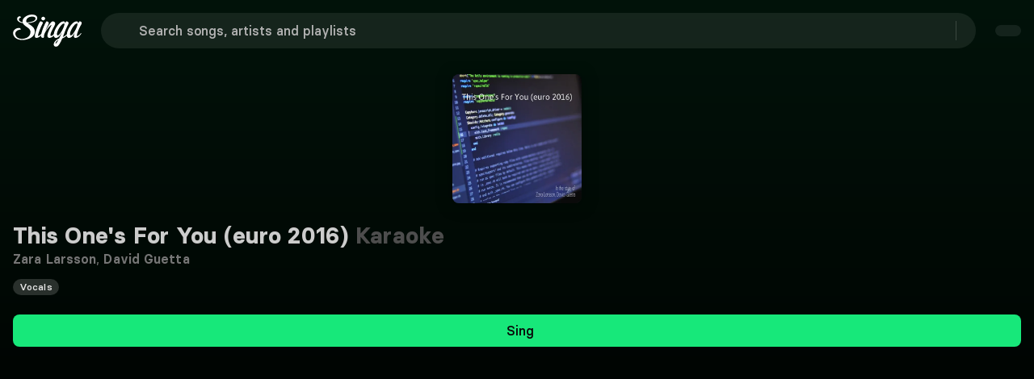

--- FILE ---
content_type: text/css; charset=utf-8
request_url: https://singa.com/_nuxt/ListSeeMore.DOYcz99q.css
body_size: 583
content:
@font-face{font-family:BasierSquare;src:local(BasierSquare Regular),local(BasierSquare),url(../fonts/basiersquare.woff2)format("woff2");font-display:swap;font-weight:400;font-style:normal}@font-face{font-family:BasierSquare;src:local(BasierSquare SemiBold Italic),url(../fonts/basiersquare-600-italic.woff2)format("woff2");font-display:swap;font-weight:600;font-style:italic}@font-face{font-family:BasierSquare;src:local(BasierSquare Bold),url(../fonts/basiersquare-700.woff2)format("woff2");font-display:swap;font-weight:700;font-style:normal}@font-face{font-family:BasierSquare;src:local(BasierSquare Regular Italic),local(BasierSquare Italic),url(../fonts/basiersquare-italic.woff2)format("woff2");font-display:swap;font-weight:400;font-style:italic}@font-face{font-family:BasierSquare;src:local(BasierSquare SemiBold),url(../fonts/basiersquare-600.woff2)format("woff2");font-display:swap;font-weight:600;font-style:normal}@font-face{font-family:BasierSquare;src:local(BasierSquare Bold Italic),url(../fonts/basiersquare-700-italic.woff2)format("woff2");font-display:swap;font-weight:700;font-style:italic}@font-face{font-family:BasierSquare;src:local(BasierSquare Medium),url(../fonts/basiersquare-500.woff2)format("woff2");font-display:swap;font-weight:500;font-style:normal}@font-face{font-family:BasierSquare;src:local(BasierSquare Medium Italic),url(../fonts/basiersquare-500-italic.woff2)format("woff2");font-display:swap;font-weight:500;font-style:italic}.cover[data-v-9b2576d4]{aspect-ratio:1;background-color:#303031;border-radius:8px;flex-direction:column;justify-content:center;align-items:center;display:flex}.cover .icon[data-v-9b2576d4]{color:#ccc}.see-all-column[data-v-9b2576d4]{background-color:#ffffff0a;border-radius:8px;height:100%;padding:12px}.see-all-column.artist-card[data-v-9b2576d4]{padding:20px}.see-all-column.artist-card .cover[data-v-9b2576d4]{border-radius:50%;width:100%}.see-all-column[data-v-9b2576d4]:hover{background-color:#ffffff1f!important}.see-all-column:hover .see-all-text[data-v-9b2576d4]{color:#f2f2f2}.see-all-column:hover .cover[data-v-9b2576d4]{color:#ccc}.text[data-v-9b2576d4]{text-align:center;margin:30.5px 0 22.5px}.lander-search .text[data-v-9b2576d4]{height:57px;margin:16px 0 8px}.see-all-text[data-v-9b2576d4]{color:#ccc;font-family:BasierSquare,-apple-system,BlinkMacSystemFont,Segoe UI,Roboto,Oxygen-Sans,Ubuntu,Cantarell,Helvetica Neue,sans-serif;font-style:normal;font-weight:500;line-height:24px;letter-spacing:.1px!important;font-size:16px!important;line-height:24px!important}.genre-button[data-v-9b2576d4]{cursor:pointer;text-align:center;justify-content:center;align-items:center;width:100%;min-height:128px;display:flex;position:relative;overflow:hidden}.genre-button[data-v-9b2576d4]:hover{background-color:#333}.genre-shape[data-v-9b2576d4]{position:absolute;top:0;left:0}.title[data-v-9b2576d4]{margin:0;padding:8px 0;font-family:BasierSquare,-apple-system,BlinkMacSystemFont,Segoe UI,Roboto,Oxygen-Sans,Ubuntu,Cantarell,Helvetica Neue,sans-serif;font-style:normal;font-weight:700;letter-spacing:.2px!important;font-size:20px!important;line-height:24px!important}.list-item[data-v-9b2576d4]{background-color:#1a1a1a;border-radius:8px}.arrow[data-v-9b2576d4]{color:#ccc;margin-left:.6em}.arrow-icon[data-v-9b2576d4]{color:#ccc;background-color:#333;justify-content:center;width:48px;height:48px;margin-left:0;margin-right:16px;display:flex}.arrow-icon[data-v-9b2576d4],.song-list-row[data-v-9b2576d4]{border-radius:8px;align-items:center}.song-list-row[data-v-9b2576d4]{width:100%;padding:16px;display:flex;position:relative}.song-list-row.list-number[data-v-9b2576d4]{padding-left:48px}@media (width>=769px){.song-list-row:hover .right[data-v-9b2576d4]{display:flex}.song-list-row[data-v-9b2576d4]:active,.song-list-row[data-v-9b2576d4]:focus,.song-list-row[data-v-9b2576d4]:hover{background-color:#ffffff14}}.song-list-row .left[data-v-9b2576d4]{justify-content:flex-start;align-items:center;display:flex}.song-list-row .song-name[data-v-9b2576d4]{color:#ccc;text-overflow:ellipsis;white-space:nowrap;font-family:BasierSquare,-apple-system,BlinkMacSystemFont,Segoe UI,Roboto,Oxygen-Sans,Ubuntu,Cantarell,Helvetica Neue,sans-serif;font-style:normal;font-weight:500;display:block;overflow:hidden}


--- FILE ---
content_type: text/javascript; charset=utf-8
request_url: https://singa.com/_nuxt/BajDcOdy.js
body_size: 2798
content:
const __vite__mapDeps=(i,m=__vite__mapDeps,d=(m.f||(m.f=["./DOMsaE-g.js","./CyIrLtOD.js","./entry.Dqa440xp.css","./DlfMvBd1.js","./LanguageSelect.Cx668X18.css","./D33B2Tas.js","./SongRequest.cLldiYwM.css","./CYBUUrZc.js","./StoryblokFooterButton.DeFcoET-.css","./CLXRoq5Z.js","./StoryblokLink.nWoKroM_.css","./Bm1dEa2-.js","./StoryblokSongRequestModal.CjVjvFP-.css","./SingaFooter.Cvsh5pQh.css"])))=>i.map(i=>d[i]);
(function(){try{var e=typeof window<`u`?window:typeof global<`u`?global:typeof globalThis<`u`?globalThis:typeof self<`u`?self:{};e.SENTRY_RELEASE={id:`consumer-nuxt@4.7.10`}}catch{}})();try{(function(){var e=typeof window<`u`?window:typeof global<`u`?global:typeof globalThis<`u`?globalThis:typeof self<`u`?self:{},t=new e.Error().stack;t&&(e._sentryDebugIds=e._sentryDebugIds||{},e._sentryDebugIds[t]=`21fe3003-714a-4673-8a46-f0d432532122`,e._sentryDebugIdIdentifier=`sentry-dbid-21fe3003-714a-4673-8a46-f0d432532122`)})()}catch{}import{n as e,r as t,t as n}from"./D6ahXJ5g.js";import"./D33B2Tas.js";import{$i as r,Ai as i,Da as a,Ga as o,Hi as s,Ii as c,Ji as l,Ka as u,Li as d,Ni as f,Oa as p,Oi as m,Pa as h,Qi as g,Ta as _,Ua as v,Va as y,Zi as b,aa as x,at as S,b as C,bi as w,bn as T,bt as E,ct as D,ea as O,ga as k,gn as A,ia as j,ja as M,ji as N,ma as P,mn as F,oa as I,or as L,pa as R,ra as ee,sr as z,ta as B,u as V,va as H,ya as U,zi as W}from"./CyIrLtOD.js";import"./CLXRoq5Z.js";import"./Bm1dEa2-.js";import{t as G}from"./cI194kzp.js";import{t as K}from"./C0XfDDGs.js";import{t as q}from"./Ck_nDcgy.js";import"./BIqPJpIW.js";import"./B0TVwySw.js";import"./BBULNEZU.js";var J={class:`results-text`},Y={key:0,class:`search-results-section`},X={class:`label`},Z={class:`term`},Q=I({__name:`SearchResultsText`,setup(e){let t=d(),{t:n}=F(),r=E(),{getSearchTerm:i}=f(C()),a=b(()=>t.path===r(`/songs`)||t.path.includes(`/songs?`)),o=b(()=>t.path===r(`/artists`)||t.path.includes(`/results/artists`)),s=b(()=>t.path===r(`/playlists`)||t.path.includes(`/results/playlists`)),c=b(()=>t.path.includes(`/search/`)),l=b(()=>{let e=i.value||``,n=t.params.search||t.query.search||``;return e===``?``:n?decodeURIComponent(n):``}),p=b(()=>l.value&&(c.value||a.value||o.value||s.value));return(e,t)=>(k(),B(`div`,J,[y(p)?(k(),B(`div`,Y,[g(`span`,X,u(y(n)(`search.term.results`)),1),g(`span`,Z,u(`"${y(l)}"`),1)])):O(``,!0)]))}}),te=Object.assign(T(Q,[[`__scopeId`,`data-v-b2097e6a`]]),{__name:`SearchResultsText`}),ne={class:`container section`},re=I({__name:`searchTabs`,setup(i){let a=d(),{$viewport:o}=W(),s=E(),{t:m}=F(),{getSearchTerm:x}=f(C()),S=b(()=>{let e=a.params.search;return x.value||(e?decodeURIComponent(e):``)||a.query.search||``}),T=h(`results`),D=h({});_(()=>a.query,e=>{let t=a.name?.toString()||``;if((t.startsWith(`songs`)||t.startsWith(`search-results`))&&Object.keys(e).length>0){let t={};[`language`,`genre`,`decade`,`has_cover`,`has_plus`,`has_duet`,`has_explicit`,`has_original`,`sort`].forEach(n=>{e[n]&&(t[n]=e[n])}),Object.keys(t).length>0&&(D.value=t)}},{deep:!0,immediate:!0});let O=b(()=>{let e;if(S.value){let{sort:t,...n}=D.value,r=new URLSearchParams(n),i=r.toString()?`&${r.toString()}`:``;e=`/songs?search=${encodeURIComponent(S.value)}${i}`}else{let t=new URLSearchParams(D.value);e=`/songs${t.toString()?`?${t.toString()}`:``}`}let t=[{id:`results`,path:S.value?`/search/results/${S.value}`:`/search/results/`,labelKey:`tabs.topResults`},{id:`songs`,path:e,labelKey:`tabs.songs`},{id:`artists`,path:`/results/artists/${S.value}`,labelKey:`tabs.artists`},{id:`playlists`,path:`/results/playlists/${S.value}`,labelKey:`tabs.playlists`}];return S.value?t:t.filter(e=>e.id!==`results`)}),N=()=>{let e=a.name?.toString()||``;return e.startsWith(`songs`)?`songs`:e.startsWith(`results-artists`)?`artists`:e.startsWith(`results-playlists`)?`playlists`:`results`};T.value=N(),_(()=>a.name,()=>{T.value=N()}),_(T,e=>{let t=O.value.find(t=>t.id===e);t&&c(s(t.path))});let I=h(null),V=()=>{if(!I.value||!S.value)return;let{scrollLeft:e,scrollWidth:t,clientWidth:n}=I.value,r=e<=0,i=e+n>=t,a=document.querySelector(`.search-tabs-wrap`);a&&(r?a.classList.add(`at-left-end`):a.classList.remove(`at-left-end`),i?a.classList.add(`at-right-end`):a.classList.remove(`at-right-end`))};z(`singaTabs:mounted`,()=>{if(S.value&&(I.value=document.querySelector(`.tabs-list`),I.value)){I.value.addEventListener(`scroll`,V);let e=document.querySelector(`.search-tabs-wrap`),{scrollLeft:t,scrollWidth:n,clientWidth:r}=I.value,i=t<=0,a=t+r>=n;i&&e?.classList.add(`at-left-end`),a&&e?.classList.add(`at-right-end`)}}),P(()=>{I.value&&I.value.removeEventListener(`scroll`,V),L(`singaTabs:mounted`)}),R(()=>{let e=document.querySelector(`.tab-button.active-tab`);e&&e.scrollIntoView({behavior:`smooth`,block:`nearest`,inline:`center`})});let G=(e,t)=>{o.isGreaterThan(`tablet`)||e.currentTarget.scrollIntoView({behavior:`smooth`,block:`nearest`,inline:`center`}),t()};return(i,a)=>{let o=te,c=A,d=w,f=n;return k(),B(`div`,ne,[j(o),g(`div`,{class:v([`search-tabs-wrap`,{"has-all-tabs":y(S)}])},[j(f,{modelValue:y(T),"onUpdate:modelValue":a[0]||=e=>M(T)?T.value=e:null},{triggers:p(()=>[j(y(t),{class:`tabs-list`},{default:p(()=>[(k(!0),B(l,null,H(y(O),t=>(k(),r(y(e),{key:t.id,value:t.id,asChild:``},{default:p(()=>[j(d,{to:y(s)(t.path),custom:``},{default:p(({navigate:e,isActive:n})=>[j(c,{class:v([`is-transparent-dark tab-button`,{"active-tab":n||y(T)===t.id}]),onClick:t=>G(t,e)},{default:p(()=>[ee(u(y(m)(t.labelKey)),1)]),_:2},1032,[`class`,`onClick`])]),_:2},1032,[`to`])]),_:2},1032,[`value`]))),128))]),_:1})]),content:p(()=>[U(i.$slots,`default`,{},void 0,!0)]),_:3},8,[`modelValue`])],2)])}}}),ie=Object.assign(T(re,[[`__scopeId`,`data-v-4fbc2dc6`]]),{__name:`LayoutSearchTabs`}),ae=5e3,oe=I({__name:`ScrollToTopButton`,setup(e){let t=d(),n=h(!1),i=()=>{n.value=window.scrollY>ae},a=()=>{window.scrollTo({top:0,behavior:`smooth`})},o=b(()=>[`/karaoke`,`/account`,`/about`,`/media`,`/contact`].some(e=>t.fullPath.includes(e))&&!t.fullPath.includes(`/results/`)&&!t.fullPath.includes(`/language/`)),c=()=>{o.value?window.removeEventListener(`scroll`,i):window.addEventListener(`scroll`,i)};return _(t,()=>{c()}),R(()=>{c()}),P(()=>{window.removeEventListener(`scroll`,i)}),(e,t)=>{let i=A;return k(),r(s,{name:`fade`},{default:p(()=>[y(n)&&!y(o)?(k(),r(i,{key:0,class:`scroll-to-top`,onClick:t[0]||=e=>a(),icon:`arrow-up`})):O(``,!0)]),_:1})}}}),$=Object.assign(T(oe,[[`__scopeId`,`data-v-eb344c81`]]),{__name:`LayoutScrollToTopButton`}),se=x(()=>i(()=>import(`./DOMsaE-g.js`),__vite__mapDeps([0,1,2,3,4,5,6,7,8,9,10,11,12,13]),import.meta.url).then(e=>e.default||e)),ce={class:`wrap`},le={class:`page`},ue=T(I({__name:`default`,async setup(e){let t,n,{user:i}=f(S()),{locale:s}=F(),c=h(null),l=h(`#12B961`),u=e=>{N({htmlAttrs:{lang:e}})},{$preview:v}=W(),x=v?`draft`:`published`,{story:C}=([t,n]=a(()=>V(`settings`,{version:x,resolve_links:`url`})),t=await t,n(),t),w=d(),T=b(()=>w.name?.toString().startsWith(`search`)||w.name?.toString().startsWith(`songs`)&&!w.name?.toString().includes(`language`)||w.name?.toString().startsWith(`results`)),E=b(()=>`linear-gradient(${l.value}, black)`);return _(s,e=>{u(e)}),R(async()=>{u(s.value),D().$hydrate({runHooks:!1}),z(`layoutGradient:applyColor`,e=>{l.value=e}),z(`layoutGradient:resetDefault`,()=>{l.value=`#12B961`})}),P(()=>{L(`layoutGradient:applyColor`),L(`layoutGradient:resetDefault`)}),(e,t)=>{let n=G,a=K,s=q,l=ie,u=$,d=se,f=m;return k(),B(`div`,ce,[y(i)?.payment_failed?(k(),r(n,{key:0})):O(``,!0),j(a),g(`canvas`,{class:`layout-canvas`,ref_key:`layoutCanvas`,ref:c,style:o({background:y(E)})},null,4),y(C)&&y(C).content?(k(),r(s,{key:1,story:y(C).content},null,8,[`story`])):O(``,!0),g(`div`,le,[y(T)?(k(),r(l,{key:0})):O(``,!0),U(e.$slots,`default`,{},void 0,!0),j(u)]),j(f,null,{default:p(()=>[y(C)&&y(C).content?(k(),r(d,{key:0,story:y(C).content},null,8,[`story`])):O(``,!0)]),_:1})])}}}),[[`__scopeId`,`data-v-0cd8bf29`]]);export{ue as default};

--- FILE ---
content_type: text/javascript; charset=utf-8
request_url: https://singa.com/_nuxt/BIqPJpIW.js
body_size: 970
content:
(function(){try{var e=typeof window<`u`?window:typeof global<`u`?global:typeof globalThis<`u`?globalThis:typeof self<`u`?self:{};e.SENTRY_RELEASE={id:`consumer-nuxt@4.7.10`}}catch{}})();try{(function(){var e=typeof window<`u`?window:typeof global<`u`?global:typeof globalThis<`u`?globalThis:typeof self<`u`?self:{},t=new e.Error().stack;t&&(e._sentryDebugIds=e._sentryDebugIds||{},e._sentryDebugIds[t]=`05ca3dae-2fb2-40f3-b4d1-70e315d3fb15`,e._sentryDebugIdIdentifier=`sentry-dbid-05ca3dae-2fb2-40f3-b4d1-70e315d3fb15`)})()}catch{}import{An as e,Ii as t,J as n,Ka as r,Ki as i,Li as a,Ni as o,Oa as s,Pa as c,Qi as l,Ra as u,Ta as d,Ua as f,Va as p,_n as m,b as h,bn as g,bt as _,da as v,ea as y,fa as b,ga as x,ha as S,hi as C,ia as w,ja as T,ma as E,mn as D,oa as O,ot as k,q as A,qi as j,ta as M,zi as N}from"./CyIrLtOD.js";var P={class:`esc`},F=O({__name:`VenueSearchInput`,props:{size:{type:String,default:``,required:!1},placeholderText:{type:String,default:``,required:!1}},emits:[`filterChanged`,`focus`,`focusout`],setup(g,{emit:O}){let F=h(),{t:I}=D(),{isLoggedIn:L}=k(),{getSearchTerm:R}=o(F),z=a(),B=g,V=z.params.search&&z.params.search.length>0?c(z.params.search):c(``),H=c(V.value.slice(7)||``),{placeholderText:U}=u(B),W=c(),G=c(),K=_(),q=c(-1),{segmentEvent:J}=e(),Y=O,X=async()=>{N()._processingMiddleware&&await C(50),Y(`focusout`)};d(H,e=>{H.value!==``&&(q.value>-1&&(clearTimeout(q.value),q.value=-1),q.value=window.setTimeout(()=>{V.value=H.value,L.value&&J(`Venue Search Initiated`),t({path:K(`/karaoke-near-me/search`),query:{term:e}})},1e3))}),d(()=>R.value,()=>{R.value&&(H.value=R.value)});let Z=function(){G.value=z.fullPath,Y(`focus`)},Q=function(e){e&&X(),H.value=``,t({path:G.value?G.value:K(`/karaoke-near-me/`)})},$=function(e){W?.value?.$el!==null&&W?.value?.$el.contains(e.target)?Y(`focus`):X()};return S(async()=>{await v(),window?.addEventListener(`click`,$)}),b(()=>{window?.removeEventListener(`click`,$)}),E(()=>{clearTimeout(q.value)}),(e,t)=>{let a=m,o=n,c=A;return x(),M(`div`,{class:f([`SingaSearchInput`,g.size])},[p(H)?(x(),M(`div`,{key:0,class:`search-right`,onClick:t[0]||=j(e=>Q(!0),[`stop`,`prevent`])},[l(`div`,P,r(p(I)(`search.esc`)),1),w(a,{icon:`close-outline`,size:`32px`})])):y(``,!0),w(c,null,{default:s(()=>[w(o,{ref_key:`input`,ref:W,rounded:``,icon:`search-outline`,placeholder:p(U),modelValue:p(H),"onUpdate:modelValue":t[1]||=e=>T(H)?H.value=e:null,spellcheck:!1,onFocus:Z,onKeydown:t[2]||=i(e=>Q(!0),[`esc`])},null,8,[`placeholder`,`modelValue`])]),_:1})],2)}}}),I=Object.assign(g(F,[[`__scopeId`,`data-v-a95c6cd9`]]),{__name:`SearchVenueSearchInput`});export{I as t};

--- FILE ---
content_type: text/javascript; charset=utf-8
request_url: https://singa.com/_nuxt/DviDNWCa.js
body_size: 3388
content:
(function(){try{var e=typeof window<`u`?window:typeof global<`u`?global:typeof globalThis<`u`?globalThis:typeof self<`u`?self:{};e.SENTRY_RELEASE={id:`consumer-nuxt@4.7.10`}}catch{}})();try{(function(){var e=typeof window<`u`?window:typeof global<`u`?global:typeof globalThis<`u`?globalThis:typeof self<`u`?self:{},t=new e.Error().stack;t&&(e._sentryDebugIds=e._sentryDebugIds||{},e._sentryDebugIds[t]=`05fe916e-cb60-4959-a2a9-9b1e7917b5ad`,e._sentryDebugIdIdentifier=`sentry-dbid-05fe916e-cb60-4959-a2a9-9b1e7917b5ad`)})()}catch{}import{$i as e,Bi as t,Cn as n,Da as r,F as i,G as a,Ji as o,K as s,Ka as c,Li as l,N as u,Ni as d,Oa as f,Oi as p,P as m,Pa as h,Pi as g,Qi as _,Ta as v,Tn as y,U as b,Va as x,Zi as S,ar as C,bi as w,bn as T,bt as ee,ct as te,d as ne,ea as E,et as D,f as O,fn as k,ga as A,gn as j,ia as M,ji as N,l as re,lt as P,ma as ie,mn as ae,oa as F,pa as I,pr as L,ra as R,t as z,ta as B,v as oe,va as V,wi as H,zi as U}from"./CyIrLtOD.js";import{t as se}from"./C3wHe3S2.js";import{t as W}from"./DuAtoPkI.js";import{t as ce}from"./D5aat3-i.js";import{t as G}from"./BurKtdlQ.js";var K={class:`SongDetailHeader`},le={class:`img-wrap`},q={class:`detail-info-wrap`},J={class:`detail-title`},Y={class:`top-wrap`},ue={class:`title`,translate:`no`},de={key:0},fe={class:`detail-info-bottom`},pe={key:0,class:`left`},X={key:1,class:`not-available-text`},me={key:2,class:`not-available-text`},he=F({__name:`SongDetailHeader`,props:{song:{type:Object,required:!0}},setup(t){let{t:n}=ae(),r=ee(),{isUserAuthorised:u}=i(),{playOrRequest:p}=m(),{connectedToVenue:g}=d(D()),{addToQueue:v}=te(),{queueItemSelection:y}=b(),T=t,O=l().fullPath,{getArtistSlugs:k}=L(T.song.artists),N=`/artists/${k()}/${T.song.slug}/${T.song.hash}/`,re={has_cover:T.song.has_cover,has_duet:T.song.has_duet,has_explicit:T.song.has_explicit,has_original:T.song.has_original,has_plus:T.song.has_plus},P=h(!1),F=async e=>{if(!e){console.warn(`SongListItem: Trying to queue undefined song`);return}let t=await y(e,void 0,void 0,n(`song.error.play`));t&&await v(t,N,`Song list row item button`,n(`song.error.queue`))},z=S(()=>T.song.variants.length===0),H=e=>{p(e,void 0,!0,n(`song.error.play`))},U=S(()=>T.song?.image?.tiny?.url||T.song?.image?.small?.url);return I(()=>{U.value&&new G().getColorAsync(U.value).then(e=>C(`layoutGradient:applyColor`,e.hex)).catch(e=>console.error(e)),T.song.geoblocked&&(P.value=!0)}),ie(()=>{C(`layoutGradient:resetDefault`)}),(i,l)=>{let d=s,p=w,m=a,h=j,v=W,y=oe,b=ne;return A(),B(`div`,K,[_(`div`,le,[M(d,{images:t.song.image,size:`medium`,preferSmallerFallback:!1,fallbackType:`song`,placeholder:`song`,width:`253`,height:`253`,alt:`${t.song.name} - Karaoke`},null,8,[`images`,`alt`])]),_(`div`,q,[_(`div`,J,[_(`div`,Y,[_(`h1`,ue,[R(c(t.song.name),1),l[2]||=_(`span`,{class:`title-karaoke`},`Karaoke`,-1)]),(A(!0),B(o,null,V(T.song.artists,(e,t)=>(A(),B(`span`,{class:`title-sub`,key:t},[M(p,{translate:`no`,to:x(r)(`/artists/${e.slug}/${e.hash}/`)},{default:f(()=>[R(c(e.name),1),t+1==T.song.artists.length?E(``,!0):(A(),B(`span`,de,`,\xA0`))]),_:2},1032,[`to`])]))),128))]),M(m,{tags:re,variant:`detail`})]),_(`div`,fe,[!x(P)||x(z)?(A(),B(`div`,pe,[M(h,{class:`is-small is-primary play-button`,"icon-left":`play`,onClick:l[0]||=e=>H(t.song),disabled:x(P)||x(z)},{default:f(()=>[R(c(x(n)(`general.sing`)),1)]),_:1},8,[`disabled`]),x(u)&&!x(g)?(A(),e(h,{key:0,class:`is-small is-transparent-dark`,onClick:l[1]||=e=>F(t.song),disabled:x(P)||x(z)},{default:f(()=>[R(c(x(n)(`song.addToQueue`)),1)]),_:1},8,[`disabled`])):E(``,!0),M(v),x(u)&&!x(P)&&!x(z)?(A(),B(o,{key:1},[M(y,{id:T.song.id,resourceId:t.song.resource_id,title:T.song.name,link:x(O),standalone:!0,accessPoint:`Song detail header`},null,8,[`id`,`resourceId`,`title`,`link`]),M(b,{song:t.song,link:N,isSongDetailPage:!0,id:T.song.id,accessPoint:`Song detail header`,connectedToVenue:x(g)},null,8,[`song`,`id`,`connectedToVenue`])],64)):E(``,!0)])):E(``,!0),x(P)?(A(),B(`span`,X,c(x(n)(`song.notAvailable.detail`)),1)):E(``,!0),x(z)?(A(),B(`span`,me,c(x(n)(`song.notAvailable.detail.variants`)),1)):E(``,!0)])])])}}}),ge=Object.assign(T(he,[[`__scopeId`,`data-v-436719b2`]]),{__name:`SongDetailHeader`}),_e={class:`SongDetailHeader skeleton-wrapper`},Z={class:`detail-info-wrap`},Q={class:`top`},$={class:`left`},ve={class:`right`};function ye(e,t){let n=k;return A(),B(`div`,_e,[M(n,{class:`song-img`,type:`Rectangle`,dimensions:{width:`160px`,height:`160px`}}),_(`div`,Z,[_(`div`,Q,[_(`div`,$,[M(n,{class:`title`,type:`Rectangle`,dimensions:{width:`40vmin`,height:`28px`}}),M(n,{type:`Rectangle`,dimensions:{width:`25vmin`,height:`24px`}})]),_(`div`,ve,[M(n,{type:`Rectangle`,dimensions:{width:`60px`,height:`28px`}})])]),M(n,{class:`buttons`,type:`Rectangle`,dimensions:{width:`200px`,height:`40px`}})])])}var be=Object.assign(T({},[[`render`,ye],[`__scopeId`,`data-v-4a1f3170`]]),{__name:`SongDetailHeaderSkeleton`}),xe={class:`wrap`},Se={class:`container section`},Ce={key:2,class:`more-songs-wrap`},we={class:`columns`},Te={class:`column col-12`},Ee={class:`more-songs-title`},De={class:`columns is-multiline`},Oe={key:3,class:`more-songs-wrap`},ke={class:`columns`},Ae={class:`column col-12`},je={class:`more-songs-title`},Me={translate:`no`},Ne={key:0,class:`columns is-multiline more-songs`},Pe={key:0,class:`column is-6-mobile-small is-4-mobile is-3-tablet is-2-desktop is-2-widescreen is-2-fullhd`},Fe={key:4,class:`more-songs-wrap`},Ie={key:5,class:`info-wrapper columns is-mobile is-multiline`},Le={class:`column is-full-mobile is-half-tablet is-two-thirds-desktop lyrics-column`},Re={key:0,class:`lyrics`},ze={class:`lyrics-title`},Be={class:`song-title`,translate:`no`},Ve={class:`lyrics-text`},He={key:0,class:`column is-full-mobile is-half-tablet is-one-third-desktop credits-column`},Ue=T(F({__name:`[hash]`,async setup(i){let a,s,{setMetaTitle:m,setMetaDescription:h,setMetaImg:b,setSongMetaTags:C}=z(),{getSongObject:T,getParsedSongLyrics:te,loadArtistSongs:ne}=P(),D=t(),{t:j}=ae(),ie=ee(),F=l(),{$viewport:I,$singaApi:oe}=U(),{contentMarket:W}=d(y()),G={results:[],nextPage:!1,count:0,page:1},{data:K,refresh:le}=([a,s]=r(async()=>H(S(()=>`song_detail_${F.params.slug}_${F.params.songSlug}_${F.params.hash}_${W.value?.market}`),async()=>{if(F.params.slug===void 0||F.params.songSlug===void 0||F.params.hash===void 0)throw g({statusCode:404});let e=await T(F.params.slug.toString(),F.params.songSlug.toString(),F.params.hash.toString());if(!e)throw g({statusCode:404});return e},{lazy:!0})),a=await a,s(),a),{data:q,execute:J}=H(S(()=>`parsed_lyrics_${K.value?.id}_${K.value?.variants[0]?.id}_${W.value?.market}`),async()=>!K.value?.id||!K.value?.variants[0]?.id?null:await te(K.value.id,K.value.variants[0].id),{immediate:!1,lazy:!0});K.value?.id&&K.value?.variants[0]?.id&&([a,s]=r(()=>J()),await a,s());let{data:Y,refresh:ue,execute:de,status:fe}=H(S(()=>`artist_songs_${K.value?.artists[0]?.id}`),async()=>K.value?.artists[0]?.id&&await ne(K.value.artists[0].id)||G,{default:()=>G,immediate:!1,server:!1,transform:e=>!e||!K.value?e:{...e,results:e.results.filter(e=>e.id!==K.value.id).slice(0,5)}}),{loadSongs:pe}=n({songlistApiResource:oe.Songs.list,params:{page:1,page_size:5,sort:`top`}}),{data:X,refresh:me,execute:he}=H(S(()=>`geoblocked_suggestions_${K.value?.id}_${W.value?.market}`),async()=>K.value?.geoblocked&&await pe({page:1,page_size:5,sort:`top`},void 0,!0)||G,{server:!1,default:()=>G,immediate:!1});v(K,e=>{e&&(J(),de(),e.geoblocked&&he())},{immediate:!0});let _e=S(()=>K.value?.geoblocked||!1),Z=S(()=>{if(!K.value?.geoblocked&&K.value?.copyrights){let e=K.value.copyrights.reduce((e,t)=>(e[t.role]||(e[t.role]=[]),e[t.role]?.push(t.name),e),{});return Object.keys(e).reduce((t,n)=>(t[n]=e[n]?e[n].join(`, `):``,t),{})}return null}),Q=S(()=>{if(!K.value)return``;let{getAllArtists:e}=L(K.value.artists);return`${e()} - ${K.value.name}`}),$=S(()=>Q.value?`${Q.value} Karaoke`:`Singa`);return N(()=>({title:$.value,meta:[...m($.value),...h(`${j(`metaDescription.song`,{title:Q.value,count:D.public.catalogCount})}`),...b(K.value?.image?.medium?.url||``,K.value?.image?.medium?.width||0,K.value?.image?.medium?.height||0),...C({preview:K.value?.variants[0]?.preview||``,duration:K.value?.duration?.toString()||``,artists:K.value?.artists||[]})]})),v(W,(e,t)=>{e.market?.toLowerCase()!==t.market?.toLowerCase()&&(le(),ue(),me())}),(t,n)=>{let r=re,i=p,a=ge,s=be,l=u,d=se,m=w,h=ce,g=k,v=O;return A(),B(`div`,xe,[_(`div`,Se,[M(i,null,{default:f(()=>[M(r)]),_:1}),x(K)?(A(),e(a,{key:0,class:`song-header`,song:x(K)},null,8,[`song`])):(A(),e(s,{key:1,class:`song-header`})),x(K)&&x(K).geoblocked&&x(_e)&&x(X)?.results?.length?(A(),B(`div`,Ce,[_(`div`,we,[_(`div`,Te,[_(`p`,Ee,c(x(j)(`songDetail.geoblockedSuggestions`)),1)])]),_(`ol`,De,[(A(!0),B(o,null,V(x(X).results,(t,n)=>(A(),e(l,{class:`column is-6-mobile-small is-4-mobile is-3-tablet is-2-desktop is-2-widescreen is-2-fullhd`,key:n,layout:`column`,song:t},null,8,[`song`]))),128))])])):x(K)&&x(Y)?.results?.length?(A(),B(`div`,Oe,[_(`div`,ke,[_(`div`,Ae,[_(`p`,je,[R(c(x(j)(`artists.moreFrom`)),1),_(`span`,Me,c(x(K).artists[0].name),1)])])]),x(I).isGreaterOrEquals(`desktop`)?(A(),B(`ol`,Ne,[(A(!0),B(o,null,V(x(Y).results,(t,n)=>(A(),e(l,{class:`song-item column is-6-mobile-small is-4-mobile is-3-tablet is-2-desktop is-2-widescreen is-2-fullhd`,key:n,layout:`column`,song:t},null,8,[`song`]))),128)),x(Y).results?.length>=5?(A(),B(`div`,Pe,[M(m,{to:x(ie)(`/artists/${x(K).artists[0].slug}/${x(K).artists[0].hash}`)},{default:f(()=>[M(d)]),_:1},8,[`to`])])):E(``,!0)])):(A(),e(h,{key:1},{songs:f(()=>[_(`ol`,null,[(A(!0),B(o,null,V(x(Y).results,(t,n)=>(A(),e(l,{key:n,song:t},null,8,[`song`]))),128))])]),_:1}))])):x(K)&&x(fe)===`pending`?(A(),B(`div`,Fe,[n[0]||=_(`div`,{class:`columns`},[_(`div`,{class:`column col-12`},[_(`div`,{class:`skeleton-title`})])],-1),x(I).isGreaterOrEquals(`desktop`)?(A(),e(g,{key:0,type:`Song`,listAmount:5,layout:`column`,noBackground:!0})):(A(),e(g,{key:1,type:`Song`,listAmount:5,layout:`row`,noBackground:!0}))])):E(``,!0),x(K)&&!x(K).geoblocked?(A(),B(`div`,Ie,[_(`div`,Le,[x(q)?(A(),B(`div`,Re,[_(`h2`,null,[_(`span`,ze,c(x(j)(`song.lyrics.title`)),1),_(`span`,Be,c(x(K).name),1)]),_(`div`,Ve,[_(`article`,null,[(A(!0),B(o,null,V(x(q),(e,t)=>(A(),B(`p`,{key:`${t}-text`},c(e),1))),128))])])])):E(``,!0)]),x(Z)&&Object.keys(x(Z)).length>0?(A(),B(`div`,He,[M(v,{class:`credits`,credits:x(Z),standalone:!0},null,8,[`credits`])])):E(``,!0)])):E(``,!0)])])}}}),[[`__scopeId`,`data-v-57bdfc17`]]);export{Ue as default};